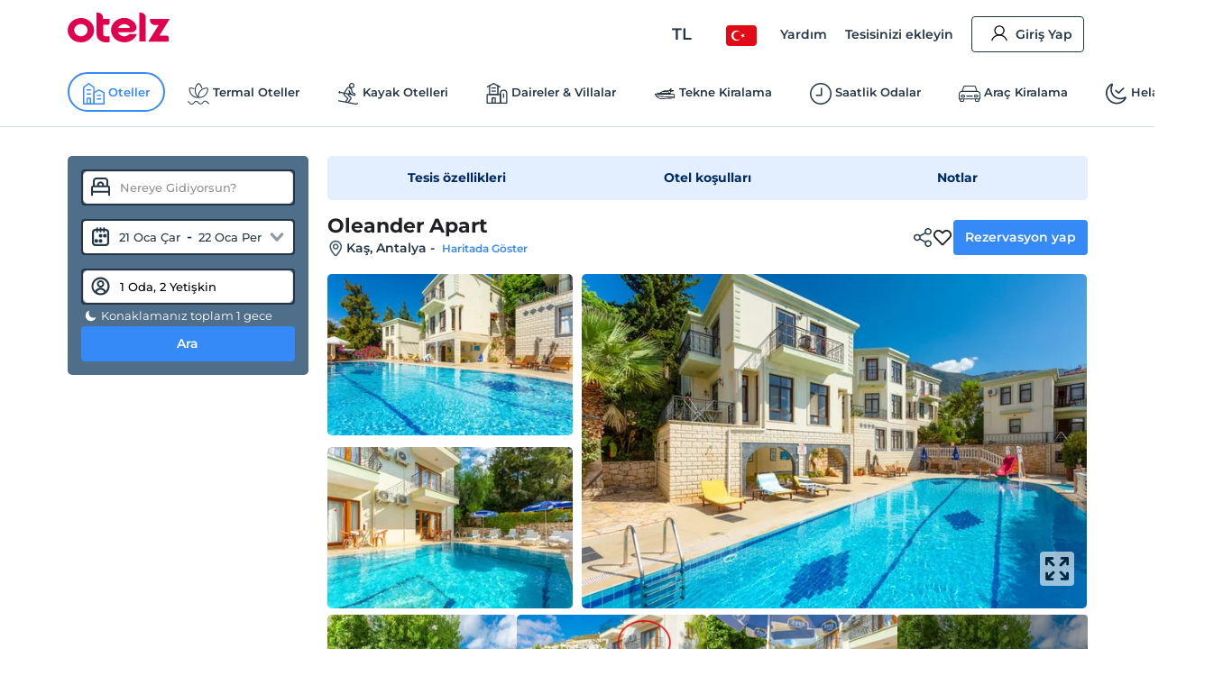

--- FILE ---
content_type: image/svg+xml
request_url: https://edge-cdn.otelz.com/app/icons/tickWithCircle.svg
body_size: 498
content:
<?xml version="1.0" encoding="UTF-8"?>
<svg width="16px" height="16px" viewBox="0 0 16 16" version="1.1" xmlns="http://www.w3.org/2000/svg" xmlns:xlink="http://www.w3.org/1999/xlink">
    <title>B83744E6-C7BA-4120-972E-308B95583BCE</title>
    <g id="zz" stroke="none" stroke-width="1" fill="none" fill-rule="evenodd">
        <g id="desktop_05_pd_error" transform="translate(-504.000000, -3617.000000)" fill="#009A40" fill-rule="nonzero">
            <g id="succes" transform="translate(504.000000, 3617.000000)">
                <path d="M5.47587008,8.00644129 C5.1354268,7.67249219 4.58669336,7.6757023 4.25023965,8.01361127 C3.91378593,8.35152024 3.91702011,8.89616882 4.2574634,9.23011792 L6.14837245,11.0849566 C6.48598154,11.4161256 7.02917004,11.4161256 7.36677913,11.0849566 L12.4092033,6.13872012 C12.7496466,5.80477102 12.7528807,5.26012244 12.416427,4.92221347 C12.0799733,4.5843045 11.5312399,4.58109439 11.1907966,4.91504349 L6.75757579,9.2636976 L5.47587008,8.00644129 Z" id="Path"></path>
                <path d="M8,0 C3.581722,0 0,3.581722 0,8 C0,12.418278 3.581722,16 8,16 C12.418278,16 16,12.418278 16,8 C16,3.581722 12.418278,0 8,0 Z M8,1.33333333 C11.6818983,1.33333333 14.6666667,4.31810167 14.6666667,8 C14.6666667,11.6818983 11.6818983,14.6666667 8,14.6666667 C4.31810167,14.6666667 1.33333333,11.6818983 1.33333333,8 C1.33333333,4.31810167 4.31810167,1.33333333 8,1.33333333 Z" id="Path"></path>
            </g>
        </g>
    </g>
</svg>